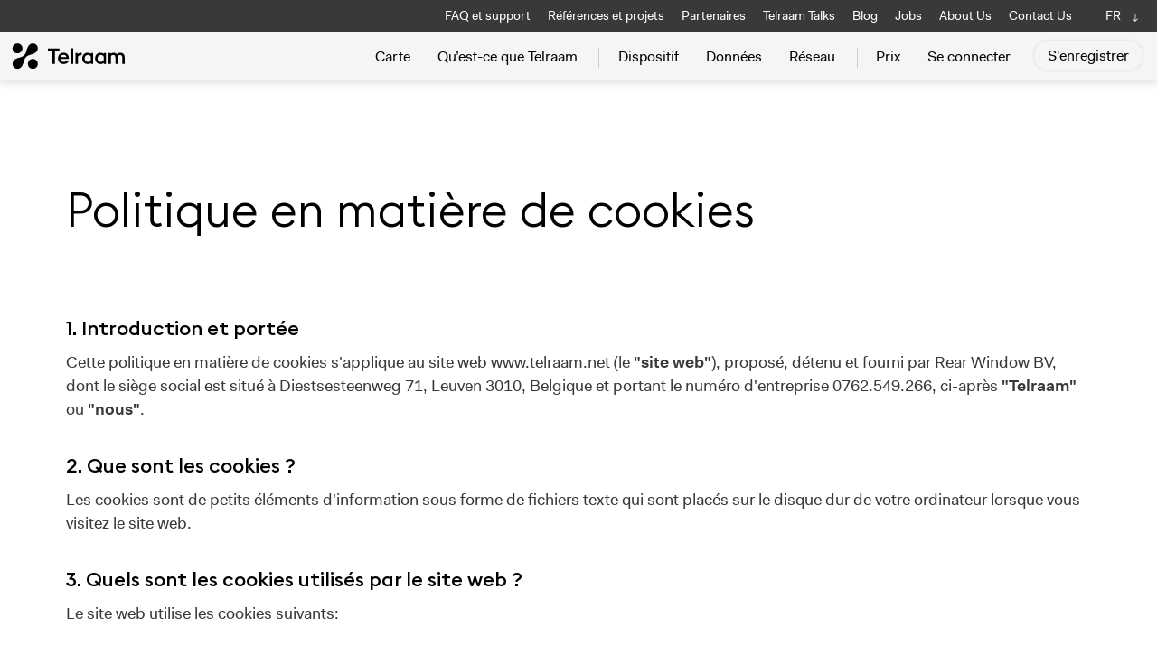

--- FILE ---
content_type: text/html; charset=UTF-8
request_url: https://telraam.net/fr/cookie-policy
body_size: 6295
content:
<!DOCTYPE html>
<html lang="fr">
<head>

    <meta charset="utf-8">
    <meta name="viewport" content="width=device-width, initial-scale=1">

    <!-- Meta Data -->
    <link rel="apple-touch-icon" sizes="180x180" href="/apple-touch-icon.png">
    <link rel="icon" type="image/png" sizes="32x32" href="/favicon-32x32.png">
    <link rel="icon" type="image/png" sizes="16x16" href="/favicon-16x16.png">
    <link rel="manifest" href="/site.webmanifest">
    <link rel="mask-icon" href="/safari-pinned-tab.svg" color="#5bbad5">
    <meta name="msapplication-TileColor" content="#da532c">
    <meta name="theme-color" content="#ffffff">

    <!-- Meta Data for CSRF Token -->
    <meta name="csrf-token" content="XIGmVOmvC15qgloDhfAvbUVNZkEmdfwTzXK4c8zt">

    <!-- Jquery -->
    <script src="https://code.jquery.com/jquery-3.7.1.min.js"></script>
    <link href="https://telraam.net/js/datepicker/dist/datepicker.min.css" rel="stylesheet">
    <script src='https://telraam.net/js/datepicker/dist/datepicker.min.js'></script>

    <!-- Scripts -->
    <script src="https://telraam.net/js/app.js?v=10006" defer></script>

    <!-- Fonts -->
    <link rel="dns-prefetch" href="https://fonts.gstatic.com">

    <!-- Same style inclused both for dashboard as web -->
    <link href="https://telraam.net/css/app.css?v=502" rel="stylesheet">

    <!-- leaflet -->
    <link
        rel="stylesheet"
        href="https://unpkg.com/leaflet@1.6.0/dist/leaflet.css"
    />
    <script src="https://unpkg.com/leaflet@1.3.3/dist/leaflet.js"></script>
    <script src="https://telraam.net/js/leaflet-editable-polyline.js"></script>
    <script src="https://telraam.net/js/leaflet-grayscale-master/TileLayer.Grayscale.js"></script>
    <script src='https://telraam.net/js/leaflet-ajax/leaflet.ajax.min.js'></script>
    <script src='https://telraam.net/js/leaflet-terminator/terminator.js'></script>
    <script src='https://telraam.net/js/leaflet-utilities/leaflet-hash.js'></script>
    <script src="https://telraam.net/js/leaflet-grayscale-master/TileLayer.Grayscale.js"></script>

    <!-- leaflet search -->
    <link rel="stylesheet" href="https://telraam.net/css/Control.Geocoder.css" />
    <script src="https://telraam.net/js/leaflet-control-geocoder/js/Control.Geocoder.js"></script>

    
    <!-- leaflet-touch-helper for mobile use -->
    <script src='https://telraam.net/js/leaflet-touch-helper/leaflet-touch-helper.js'></script>

    <!-- Chart JS -->
            <!-- Dave 24/02/2025 still needed? -->
        <script src="https://cdnjs.cloudflare.com/ajax/libs/Chart.js/2.7.3/Chart.bundle.min.js"></script>
        <script src='https://telraam.net/js/chartjs/utils.js'></script>
    
    <!-- extra libraries: moment -->
    <script src="https://telraam.net/js/moment/moment.min.js"></script>
    <script src="https://telraam.net/js/moment/moment-timezone-with-data-10-year-range.min.js"></script>

    <!-- extra libraries: livewire, for now only traffic-scout -->
    
    <!-- editor -->
    <link href="https://telraam.net/js/trumbowyg/ui/trumbowyg.min.css" rel="stylesheet" type="text/css">
    <script src="https://telraam.net/js/trumbowyg/trumbowyg.min.js"></script>
    <script src="https://telraam.net/js/trumbowyg/plugins/trumbowyg.cleanpaste.min.js"></script>
    <script src="https://telraam.net/js/trumbowyg/plugins/trumbowyg.upload.js"></script>

    <!-- fancybox -->
    <link rel="stylesheet" href="https://cdn.jsdelivr.net/gh/fancyapps/fancybox@3.5.6/dist/jquery.fancybox.min.css"/>
    <script src="https://cdn.jsdelivr.net/gh/fancyapps/fancybox@3.5.6/dist/jquery.fancybox.min.js"></script>

                            
    <!-- SEO TITLES -->
    <title>
        Telraam
                    - Smart traffic counters for all transport modes - indoor and outdoor models.
            </title>
    <meta property="og:title" content="Telraam - Smart traffic counters for all transport modes - indoor and outdoor models. "/>
    <meta property="og:description" content="Compteurs de trafic alimentés par l&#039;IA et respectueux de la vie privée pour les piétons, les cyclistes, les voitures et les véhicules lourds - disponibles en modèles intérieurs et extérieurs. Comprend un tableau de bord intuitif et une API ouverte pour une intégration facile."/>
    <meta name="title" content="Telraam - Smart traffic counters for all transport modes - indoor and outdoor models.  "/>
    <meta name="description" content="Compteurs de trafic alimentés par l&#039;IA et respectueux de la vie privée pour les piétons, les cyclistes, les voitures et les véhicules lourds - disponibles en modèles intérieurs et extérieurs. Comprend un tableau de bord intuitif et une API ouverte pour une intégration facile."/>
    <meta name="keywords" content="Traffic Counter, Citizens, Mobility, Bike, Car, Pedestrian, Trucks, Device, Platform, Api, Verkeersteller, Burgers, Open data">

                <meta property="og:image" content="https://telraam.net/images/common/og-image-s2data.jpg"/>
        <meta property="og:image:width" content="1200"/>
        <meta property="og:image:height" content="630"/>
    
</head>
<body id="body"
      class="website
                      web.cookiePolicy
                                     "
      data-locale="fr">

<!-- TOPBAR -->
<header class="header">
    <!-- TOPBAR #1 -->
    <nav class="small-top-nav show-on-desktop-only">
        <div class="nav__container">
            <div class="side-head-left">
                            </div> <!-- side head -->
            <div class="side-head">
                <ul>
                    <li>
            <a href="https://faq-fr.telraam.net/" target="_blank" >FAQ et support</a>
    </li>

<li class=" ">
            <a href="https://telraam.net/fr/references-and-projects">Références et projets</a>
    </li>


<li class=" ">
            <a href="https://telraam.net/fr/partners">Partenaires</a>
    </li>


<li>
    <a href="https://talks.telraam.net" target="_blank">Telraam Talks</a>
</li>

<li class="      ">
            <a href="https://telraam.net/fr/blog">Blog</a>
    </li>


<li class="  ">
    <a href="https://telraam.net/fr/jobs">Jobs</a>
</li>



<li class="  ">
            <a href="https://telraam.net/fr/about-us">About Us</a>
    </li>

<li class="  ">
            <a href="https://telraam.net/fr/contact-us">Contact Us</a>
    </li>


<li>
<div class="dropdown languages">
    <button class="button-web-nav-link">
                    FR
            </button>
    <div class="dropdown-content">
        <a href="#" class="js-lang-switch" data-lang="nl">NL</a>
        <a href="#" class="js-lang-switch" data-lang="en">EN</a>
        <a href="#" class="js-lang-switch" data-lang="fr">FR</a>
    </div>
</div>
</li>
                </ul>
            </div> <!-- side head -->
        </div> <!-- nav container -->
    </nav>
    <!-- TOPBAR #2 BIG -->
    <nav class="main-nav">
        <div class="nav__container">
            <div class="side-head">
                <div class="brand-logo-svg-container">
                    <div class="brand-logo-svg small"><a href="https://telraam.net" class=""></a></div>
                </div>
                <ul>
                    <li class="   ">
        <a href="https://telraam.net/fr">Carte</a>
    </li>

    <li class=" ">
                    <a href="https://telraam.net/fr/notre-compteur-de-trafic">Qu’est-ce que Telraam</a>
        
    </li>
    <li class="separator-left ">
        <a href="https://telraam.net/fr/S2">Dispositif</a>
    </li>
    <li class=" ">
        <a href="https://telraam.net/fr/data-subscription">Données</a>
    </li>
    <li class="separator-right                                        ">
        <a href="https://telraam.net/fr/network">Réseau</a>
    </li>
    <li class="">
        <a href="https://telraam.net/fr/pricing">Prix</a>
    </li>
<ul class="smaller-main-nav show-on-mobile-only">
    <li>
            <a href="https://faq-fr.telraam.net/" target="_blank" >FAQ et support</a>
    </li>

<li class=" ">
            <a href="https://telraam.net/fr/references-and-projects">Références et projets</a>
    </li>


<li class=" ">
            <a href="https://telraam.net/fr/partners">Partenaires</a>
    </li>


<li>
    <a href="https://talks.telraam.net" target="_blank">Telraam Talks</a>
</li>

<li class="      ">
            <a href="https://telraam.net/fr/blog">Blog</a>
    </li>


<li class="  ">
    <a href="https://telraam.net/fr/jobs">Jobs</a>
</li>



<li class="  ">
            <a href="https://telraam.net/fr/about-us">About Us</a>
    </li>

<li class="  ">
            <a href="https://telraam.net/fr/contact-us">Contact Us</a>
    </li>


<li>
<div class="dropdown languages">
    <button class="button-web-nav-link">
                    FR
            </button>
    <div class="dropdown-content">
        <a href="#" class="js-lang-switch" data-lang="nl">NL</a>
        <a href="#" class="js-lang-switch" data-lang="en">EN</a>
        <a href="#" class="js-lang-switch" data-lang="fr">FR</a>
    </div>
</div>
</li>
</ul>

<!-- Authentication Links -->
    <li class="">
                    <a class="" href="https://telraam.net/fr/login">Se connecter</a>
            </li>
    <li class="button-container"  style="padding-left: 10px;">
                    <a class="button" href="https://telraam.net/fr/register">S&#039;enregistrer</a>
            </li>


                </ul>

            </div> <!-- side head -->
        </div> <!-- nav container -->
    </nav>
</header>
<div class="header-mobile show-on-mobile-only">
    <div class="brand-logo-svg-container">
        <div class="brand-logo-svg small"><a href="https://telraam.net" class=""></a></div>
    </div>
</div>

<div class="m-menu">
    <button class="mm"></button>
</div>


<!-- ERROR AND SUCCESS MESSAGES -->


<div class="container ">
        <div class="content no-top-padding">
        <div class="full-width-block no-padding colored-bg">
            <div class="block">
                <h1 class="bg-title">Politique en matière de cookies</h1>
            </div>
        </div> <!-- end block -->
    </div> <!-- end content -->




    <div class="block center">
        <div class="ui grid centered">
            <div class="ten wide column  center">

                <h3>
                    1. Introduction et portée
                </h3>
                Cette politique en matière de cookies s'applique au site web www.telraam.net (le <strong>"site web"</strong>), proposé,
     détenu et fourni par Rear Window BV, dont le siège social est situé à Diestsesteenweg 71,
     Leuven 3010, Belgique et portant le numéro d'entreprise 0762.549.266, ci-après <strong>"Telraam"</strong> ou <strong>"nous"</strong>.
                <br><br>

                <h3>
                    2. Que sont les cookies ?
                </h3>
                Les cookies sont de petits éléments d'information sous forme de fichiers texte qui sont placés sur le disque
    dur de votre ordinateur lorsque vous visitez le site web. 
                <br><br>

                <h3>
                    3. Quels sont les cookies utilisés par le site web ?
                </h3>
                Le site web utilise les cookies suivants:<br><br>
<strong>Cookies nécessaires</strong> <br>
Il s'agit de cookies essentiels car ils sont simplement nécessaires pour naviguer sur le site Web et utiliser les fonctionnalités offertes. Ces cookies ne peuvent pas être refusés.
<br>
<br /><table class='ui celled table'>
    <thead>
        <td>Nom du cookie</td>
        <td>Information recueillie</td>
        <td>Objet</td>
        <td>Date d'expiration </td>
        <td>First party ou third party</td>
    </thead>
    <tr>
        <td><i>applocale</i></td></td>
        <td>Préférence linguistique</td>
        <td>Éviter que les visiteurs aient besoin d'indiquer leur préférence linguistique à chaque fois qu'ils visitent le site web </td>
        <td>Après 2 ans</td>
        <td>First party</td>
    </tr>
    <tr>
        <td><i>telraam_session</i></td>
        <td>Le statut de l'utilisateur (par exemple, connecté ou non) est stocké de manière cryptée. </td>
        <td>Assure que le visiteur reste connecté, même après la fermeture du navigateur  </td>
        <td>Après 2 ans</td>
        <td>First party</td>
    </tr>
</table>
<br>
<strong>Cookies analytiques</strong> <br>
Pour analyser la visite des pages web, telraam.net utilisons
<a href=https://plausible.io/>Plausible</a>. Plausible est un outil d\'analyse de sites web
léger et open-source.
Pas de cookies et entièrement conforme au GDPR, CCPA et PECR. Fabriqué et hébergé dans l\'UE.

                <br><br>

                <h3>
                    4. Combien de temps les cookies restent-ils valides ?
                </h3>
                <i>Les cookies de session</i> ne sont conservés que pendant la session en cours de votre navigateur.
Lorsque vous fermez le navigateur, le cookie disparaît. <br><br>
<i>Les cookies permanents</i> restent valables jusqu'à leur date d'expiration, sauf si vous les supprimez avant. <br><br>
Vous pouvez trouver la date d'expiration exacte des cookies utilisés dans le tableau ci-dessus
                <br><br>

                <h3>
                    5.	Cookies de "first" et "third party"
                </h3>
                <i>Les "First party" cookie</i> sont des cookies que Telraam place sur votre appareil. <br>
<br /><i>Les "Third party" cookies</i> seront placés sur votre appareil par une autre partie. <br>
Ces cookies tiers sont par exemple liés à Google Analytics.
                <br><br>

                <h3>
                    6.	Gestion des cookies
                </h3>
                Vous pouvez gérer vous-même l'utilisation des cookies.
    En modifiant les paramètres de votre navigateur Internet, par exemple, vous pouvez faire en sorte d'être informé chaque fois que des
    cookies sont envoyés, ou vous pouvez même empêcher la création ou l'enregistrement de cookies sur le disque dur de votre ordinateur.
    La gestion et la suppression des cookies sont également possibles via les paramètres de votre navigateur:<br>

    <table class="ui celled table">
        <thead>
            <td>Browser</td>
            <td> Comment gérer et supprimer les cookies via votre navigateur </td>
        </thead>
        <tr>
            <td>Apple Safari</td>
            <td><a href=https://support.apple.com/fr-be/guide/safari/sfri11471/mac>Plus d'informations ici</a></td>
        </tr>
        <tr>
            <td>Google Chrome</td>
            <td><a href=https://support.google.com/chrome/answer/95647?co=GENIE.Platform%3DDesktop&hl=fr>Plus d'informations ici</a></td>
        </tr>
        <tr>
            <td>Internet Explorer</td>
            <td><a href=https://support.microsoft.com/fr-be/help/17442/windows-internet-explorer-delete-manage-cookies>Plus d'informations ici</a></td>
        </tr>
        <tr>
            <td>Mozilla Firefox</td>
            <td><a href=https://support.mozilla.org/en-US/kb/clear-cookies-and-site-data-firefox>Plus d'informations ici</a></td>
        </tr>
    </table>
    <br>

    Nous traitons les informations que nous recueillons par le biais de nos cookies.
    Vous pouvez lire comment ce traitement est effectué et quels sont vos droits dans notre déclaration de confidentialité.
                <br><br>
            </div>

        </div> <!-- ui grid -->
    </div>



</div>


<!-- Analytics -->
<script defer data-domain="telraam.net" src="https://plausible.io/js/plausible.js"></script>

<!-- extra scripts: livewire, for now only traffic-scout -->

<footer class="site-footer  " >
    <div class="block">

        <div class="grid stackable">

            <div class="col-desk-4 col-tab-3">

                <h2 class="footer-accent">Telraam</h2>
                Diestsesteenweg 71, 3010 Leuven - Belgium<br>
                <br>
                <strong>Compteurs de trafic alimentés par l'IA et respectueux de la vie privée pour les piétons, les cyclistes, les voitures et les véhicules lourds - disponibles en modèles intérieurs et extérieurs.
    Comprend un tableau de bord intuitif et une API ouverte pour une intégration facile.</strong><br>
                <br>
                <strong>Questions d'ordre général</strong>:  <a href="mailto:info@telraam.net">info@telraam.net</a><br>
                <strong>Questions techniques</strong>:  <a href="mailto:support@telraam.net">support@telraam.net</a><br>
                <br>
                Telraam est entièrement détenu et maintenu par Rear Window BV (BE0762.549.266)<br>
                <br>

                <img src="https://telraam.net/images/common/eit-urban-mobility.svg" style="max-width: 200px">

            </div>

            <div class="col-desk-3 col-tab-3">

                <h2 class="footer-accent">Sitemap</h2>
                <ul>
                    <li>
                        <a href="https://telraam.net/fr/" class="">Carte</a>
                    </li>
                    <li class=" ">
                        <a href="https://telraam.net/fr/what-is-telraam">Qu’est-ce que Telraam</a>
                    </li>
                    <li class="separator-left ">
                        <a href="https://telraam.net/fr/S2">Dispositif</a>
                    </li>
                    <li class=" ">
                        <a href="https://telraam.net/fr/data-subscription">Données</a>
                    </li>
                    <li class="separator-right   ">
                        <a href="https://telraam.net/fr/network">Réseau</a>
                    </li>
                    <li class="">
                        <a href="https://telraam.net/fr/shop">Prix</a>
                    </li>
                    <li>
                                                    <a href="https://faq-fr.telraam.net/" target="_blank" >FAQ et support</a>
                                            </li>
                    <li>
                        <a href="https://telraam.net/fr/blog">Blog</a>
                    </li>
                    <li>
                                                    <a href="https://press-kit.helpspace-docs.io/article/237/kit-de-presse-francais" target="_blank" >Kit Presse</a>
                                            </li>
                    <li>
                        <a href="https://telraam-api.net/" class="">Telraam API</a>
                    </li>
                </ul>
                <br>
                <ul>
                    <li>
                        <a href="https://telraam.net/fr/privacy-policy" class="">Politique de confidentialité</a>
                    </li>
                    <li>
                        <a href="https://telraam.net/fr/cookie-policy" class="">Politique en matière de cookies</a>
                    </li>
                    <li>
                        <a href="https://telraam.net/fr/terms-of-use" class="">Termes d&#039;utilisation</a>
                    </li>
                    <li>
                                                    <a href="https://telraam.net/downloads/RearWindow-BusinessTerms-EN.pdf" class="">Conditions générales de vente</a>
                        
                    </li>
                </ul>
                <br><br>
            </div>



            <div class="col-desk-5 col-tab-6">

                <h2 class="footer-accent">Inscrivez-vous à notre liste de contacts :</h2>

                <form
                    action="https://telraam.mailcoach.app/subscribe/4d28db41-86c4-45e6-bdf8-f75dcefc8010"
                    method="post"
                >
                    <div class="grid grid-with-row-margin email-form stackable" style="margin-bottom: 15px;">
                        <div class="col-desk-3 col" style="">
                            <input type="text" name="first_name" placeholder="Prénom" required >
                        </div>
                        <div class="col-desk-4 col"  style="">
                            <input type="text" name="last_name" placeholder="Nom" required >
                        </div>
                        <div class="col-desk-5 col">
                            <input type="email" value="" name="email" class="required email"  placeholder="Email" required>
                        </div>

                        <div class="col-desk-3" style="margin-top: 0">
                            <input type="radio" id="citizen" name="list" value="4d28db41-86c4-45e6-bdf8-f75dcefc8010" checked />
                            <label for="citizen">Citoyen</label>
                        </div>
                        <div class="col-desk-6" style="margin-top: 0">
                            <input type="radio" id="org" name="list" value="a40961d5-3ad8-4ce7-be64-2b6f0f24b7ea" />
                            <label for="org">Organisation / Professionnel</label>
                        </div>
                        <div class="col-desk-3" style="margin-top: 0">
                            <input type="radio" id="org" name="list" value="6d160603-f6a2-466b-99b3-09669acdaa8d" />
                            <label for="org">Presse</label>

                        </div>
                        <div class="col-desk-12" style="margin-top: 0">
                            <input type="hidden" name="tags" value="web-form" />
                            <input type="hidden" name="attributes[language]" value="" />
                            <input type="submit" value="S’enregistrer">
                        </div>
                    </div>

                </form>
                <script>
                    document.querySelectorAll('input[name="list"]').forEach(radio => {
                        radio.addEventListener('change', function() {
                            this.form.action = `https://telraam.mailcoach.app/subscribe/${this.value}`;
                        });
                    });
                </script>

                <br>
                <h2 class="footer-accent">Suivez-nous</h2>

                <a href="https://www.facebook.com/Telraam/" class="social">
                    <span class="screen-reader-text">Facebook</span>
                    <svg width="32" height="32" xmlns="http://www.w3.org/2000/svg">
                        <path d="M6.023 16L6 9H3V6h3V4c0-2.7 1.672-4 4.08-4 1.153 0 2.144.086 2.433.124v2.821h-1.67c-1.31 0-1.563.623-1.563 1.536V6H13l-1 3H9.28v7H6.023z" fill="#a5acb9"></path>
                    </svg>
                </a>

                <a href="https://bsky.app/profile/telraam.bsky.social" class="social">
                    <span class="screen-reader-text">Bluesky</span>
                    <svg fill="none" viewBox="0 0 90 87" width="24" style="width: 24px; height: 22.5px; position: relative; top:-3px; left: -3px;"><path fill="#A5ACB9" d="M13.873 3.805C21.21 9.332 29.103 20.537 32 26.55v15.882c0-.338-.13.044-.41.867-1.512 4.456-7.418 21.847-20.923 7.944-7.111-7.32-3.819-14.64 9.125-16.85-7.405 1.264-15.73-.825-18.014-9.015C1.12 23.022 0 8.51 0 6.55 0-3.268 8.579-.182 13.873 3.805ZM50.127 3.805C42.79 9.332 34.897 20.537 32 26.55v15.882c0-.338.13.044.41.867 1.512 4.456 7.418 21.847 20.923 7.944 7.111-7.32 3.819-14.64-9.125-16.85 7.405 1.264 15.73-.825 18.014-9.015C62.88 23.022 64 8.51 64 6.55c0-9.818-8.578-6.732-13.873-2.745Z"></path></svg>
                </a>

                <a href="https://www.linkedin.com/company/telraam/" class="social" style="position: relative; top: -2px;">
                    <span class="screen-reader-text">Linkedin</span>
                    <svg width="32" height="32" xmlns="http://www.w3.org/2000/svg">
                        <path fill="#A5ACB9" d="M8,18H5V7h3V18z M6.5,5.7c-1,0-1.8-0.8-1.8-1.8s0.8-1.8,1.8-1.8S8.2,3,8.2,4S7.5,5.7,6.5,5.7z M20,18h-3v-5.6
	c0-3.4-4-3.1-4,0V18h-3V7h3v1.8c1.4-2.6,7-2.8,7,2.5V18z"/>
                    </svg>
                </a>
            </div>



        </div>


    </div> <!-- block -->

    <script src="/livewire/livewire.js?id=90730a3b0e7144480175" data-turbo-eval="false" data-turbolinks-eval="false" ></script><script data-turbo-eval="false" data-turbolinks-eval="false" >window.livewire = new Livewire();window.Livewire = window.livewire;window.livewire_app_url = '';window.livewire_token = 'XIGmVOmvC15qgloDhfAvbUVNZkEmdfwTzXK4c8zt';window.deferLoadingAlpine = function (callback) {window.addEventListener('livewire:load', function () {callback();});};let started = false;window.addEventListener('alpine:initializing', function () {if (! started) {window.livewire.start();started = true;}});document.addEventListener("DOMContentLoaded", function () {if (! started) {window.livewire.start();started = true;}});</script>

</footer>

</body>
</html>


--- FILE ---
content_type: application/javascript
request_url: https://telraam.net/js/leaflet-terminator/terminator.js
body_size: 1791
content:
(function (global, factory) {
    typeof exports === 'object' && typeof module !== 'undefined' ? module.exports = factory(require('leaflet')) :
        typeof define === 'function' && define.amd ? define(['leaflet'], factory) :
            (global.L = global.L || {}, global.L.terminator = factory(global.L));
}(this, (function (L) { 'use strict';

    L = L && L.hasOwnProperty('default') ? L['default'] : L;

    /* Terminator.js -- Overlay day/night region on a Leaflet map */

    function julian(date) {
        /* Calculate the present UTC Julian Date. Function is valid after
         * the beginning of the UNIX epoch 1970-01-01 and ignores leap
         * seconds. */
        return (date / 86400000) + 2440587.5;
    }

    function GMST(julianDay) {
        /* Calculate Greenwich Mean Sidereal Time according to
             http://aa.usno.navy.mil/faq/docs/GAST.php */
        var d = julianDay - 2451545.0;
        // Low precision equation is good enough for our purposes.
        return (18.697374558 + 24.06570982441908 * d) % 24;
    }

    var Terminator = L.Polygon.extend({
        options: {
            color: '#00',
            opacity: 0.5,
            fillColor: '#00',
            fillOpacity: 0.5,
            resolution: 2
        },

        initialize: function (options) {
            this.version = '0.1.0';
            this._R2D = 180 / Math.PI;
            this._D2R = Math.PI / 180;
            L.Util.setOptions(this, options);
            var latLng = this._compute(this.options.time);
            this.setLatLngs(latLng);
        },

        setTime: function (date) {
            this.options.time = date;
            var latLng = this._compute(date);
            this.setLatLngs(latLng);
        },

        _sunEclipticPosition: function (julianDay) {
            /* Compute the position of the Sun in ecliptic coordinates at
                 julianDay.  Following
                 http://en.wikipedia.org/wiki/Position_of_the_Sun */
            // Days since start of J2000.0
            var n = julianDay - 2451545.0;
            // mean longitude of the Sun
            var L$$1 = 280.460 + 0.9856474 * n;
            L$$1 %= 360;
            // mean anomaly of the Sun
            var g = 357.528 + 0.9856003 * n;
            g %= 360;
            // ecliptic longitude of Sun
            var lambda = L$$1 + 1.915 * Math.sin(g * this._D2R) +
                0.02 * Math.sin(2 * g * this._D2R);
            // distance from Sun in AU
            var R = 1.00014 - 0.01671 * Math.cos(g * this._D2R) -
                0.0014 * Math.cos(2 * g * this._D2R);
            return {lambda: lambda, R: R};
        },

        _eclipticObliquity: function (julianDay) {
            // Following the short term expression in
            // http://en.wikipedia.org/wiki/Axial_tilt#Obliquity_of_the_ecliptic_.28Earth.27s_axial_tilt.29
            var n = julianDay - 2451545.0;
            // Julian centuries since J2000.0
            var T = n / 36525;
            var epsilon = 23.43929111 -
                T * (46.836769 / 3600
                    - T * (0.0001831 / 3600
                        + T * (0.00200340 / 3600
                            - T * (0.576e-6 / 3600
                                - T * 4.34e-8 / 3600))));
            return epsilon;
        },

        _sunEquatorialPosition: function (sunEclLng, eclObliq) {
            /* Compute the Sun's equatorial position from its ecliptic
             * position. Inputs are expected in degrees. Outputs are in
             * degrees as well. */
            var alpha = Math.atan(Math.cos(eclObliq * this._D2R)
                * Math.tan(sunEclLng * this._D2R)) * this._R2D;
            var delta = Math.asin(Math.sin(eclObliq * this._D2R)
                * Math.sin(sunEclLng * this._D2R)) * this._R2D;

            var lQuadrant = Math.floor(sunEclLng / 90) * 90;
            var raQuadrant = Math.floor(alpha / 90) * 90;
            alpha = alpha + (lQuadrant - raQuadrant);

            return {alpha: alpha, delta: delta};
        },

        _hourAngle: function (lng, sunPos, gst) {
            /* Compute the hour angle of the sun for a longitude on
             * Earth. Return the hour angle in degrees. */
            var lst = gst + lng / 15;
            return lst * 15 - sunPos.alpha;
        },

        _latitude: function (ha, sunPos) {
            /* For a given hour angle and sun position, compute the
             * latitude of the terminator in degrees. */
            var lat = Math.atan(-Math.cos(ha * this._D2R) /
                Math.tan(sunPos.delta * this._D2R)) * this._R2D;
            return lat;
        },

        _compute: function (time) {
            var today = time ? new Date(time) : new Date();
            var julianDay = julian(today);
            var gst = GMST(julianDay);
            var latLng = [];

            var sunEclPos = this._sunEclipticPosition(julianDay);
            var eclObliq = this._eclipticObliquity(julianDay);
            var sunEqPos = this._sunEquatorialPosition(sunEclPos.lambda, eclObliq);
            for (var i = 0; i <= 720 * this.options.resolution; i++) {
                var lng = -360 + i / this.options.resolution;
                var ha = this._hourAngle(lng, sunEqPos, gst);
                latLng[i + 1] = [this._latitude(ha, sunEqPos), lng];
            }
            if (sunEqPos.delta < 0) {
                latLng[0] = [90, -360];
                latLng[latLng.length] = [90, 360];
            } else {
                latLng[0] = [-90, -360];
                latLng[latLng.length] = [-90, 360];
            }
            return latLng;
        }
    });

    function terminator(options) {
        return new Terminator(options);
    }

    return terminator;

})));


--- FILE ---
content_type: application/javascript
request_url: https://telraam.net/js/chartjs/utils.js
body_size: 998
content:
'use strict';

window.chartColors = {
    red: 'rgb(255, 99, 132)',
    orange: 'rgb(255, 159, 64)',
    yellow: 'rgb(255, 205, 86)',
    green: 'rgb(75, 192, 192)',
    blue: 'rgb(54, 162, 235)',
    purple: 'rgb(153, 102, 255)',
    grey: 'rgb(201, 203, 207)'
};

(function(global) {
    var Months = [
        'January',
        'February',
        'March',
        'April',
        'May',
        'June',
        'July',
        'August',
        'September',
        'October',
        'November',
        'December'
    ];

    var COLORS = [
        '#4dc9f6',
        '#f67019',
        '#f53794',
        '#537bc4',
        '#acc236',
        '#166a8f',
        '#00a950',
        '#58595b',
        '#8549ba'
    ];

    var Samples = global.Samples || (global.Samples = {});
    var Color = global.Color;

    Samples.utils = {
        // Adapted from http://indiegamr.com/generate-repeatable-random-numbers-in-js/
        srand: function(seed) {
            this._seed = seed;
        },

        rand: function(min, max) {
            var seed = this._seed;
            min = min === undefined ? 0 : min;
            max = max === undefined ? 1 : max;
            this._seed = (seed * 9301 + 49297) % 233280;
            return min + (this._seed / 233280) * (max - min);
        },

        numbers: function(config) {
            var cfg = config || {};
            var min = cfg.min || 0;
            var max = cfg.max || 1;
            var from = cfg.from || [];
            var count = cfg.count || 8;
            var decimals = cfg.decimals || 8;
            var continuity = cfg.continuity || 1;
            var dfactor = Math.pow(10, decimals) || 0;
            var data = [];
            var i, value;

            for (i = 0; i < count; ++i) {
                value = (from[i] || 0) + this.rand(min, max);
                if (this.rand() <= continuity) {
                    data.push(Math.round(dfactor * value) / dfactor);
                } else {
                    data.push(null);
                }
            }

            return data;
        },

        labels: function(config) {
            var cfg = config || {};
            var min = cfg.min || 0;
            var max = cfg.max || 100;
            var count = cfg.count || 8;
            var step = (max - min) / count;
            var decimals = cfg.decimals || 8;
            var dfactor = Math.pow(10, decimals) || 0;
            var prefix = cfg.prefix || '';
            var values = [];
            var i;

            for (i = min; i < max; i += step) {
                values.push(prefix + Math.round(dfactor * i) / dfactor);
            }

            return values;
        },

        months: function(config) {
            var cfg = config || {};
            var count = cfg.count || 12;
            var section = cfg.section;
            var values = [];
            var i, value;

            for (i = 0; i < count; ++i) {
                value = Months[Math.ceil(i) % 12];
                values.push(value.substring(0, section));
            }

            return values;
        },

        color: function(index) {
            return COLORS[index % COLORS.length];
        },

        transparentize: function(color, opacity) {
            var alpha = opacity === undefined ? 0.5 : 1 - opacity;
            return Color(color).alpha(alpha).rgbString();
        }
    };

    // DEPRECATED
    window.randomScalingFactor = function() {
        return Math.round(Samples.utils.rand(-100, 100));
    };

    // INITIALIZATION

    Samples.utils.srand(Date.now());



}(this));


--- FILE ---
content_type: application/javascript
request_url: https://telraam.net/js/datepicker/dist/datepicker.min.js
body_size: 5828
content:
/*!
 * Datepicker v1.0.4
 * https://fengyuanchen.github.io/datepicker
 *
 * Copyright 2014-present Chen Fengyuan
 * Released under the MIT license
 *
 * Date: 2019-01-06T02:42:36.188Z
 */
!function(e,t){"object"==typeof exports&&"undefined"!=typeof module?t(require("jquery")):"function"==typeof define&&define.amd?define(["jquery"],t):t((e=e||self).jQuery)}(this,function(D){"use strict";function s(e,t){for(var i=0;i<t.length;i++){var a=t[i];a.enumerable=a.enumerable||!1,a.configurable=!0,"value"in a&&(a.writable=!0),Object.defineProperty(e,a.key,a)}}D=D&&D.hasOwnProperty("default")?D.default:D;var n={autoShow:!1,autoHide:!1,autoPick:!1,inline:!1,container:null,trigger:null,language:"",format:"mm/dd/yyyy",date:null,startDate:null,endDate:null,startView:0,weekStart:0,yearFirst:!1,yearSuffix:"",days:["Sunday","Monday","Tuesday","Wednesday","Thursday","Friday","Saturday"],daysShort:["Sun","Mon","Tue","Wed","Thu","Fri","Sat"],daysMin:["Su","Mo","Tu","We","Th","Fr","Sa"],months:["January","February","March","April","May","June","July","August","September","October","November","December"],monthsShort:["Jan","Feb","Mar","Apr","May","Jun","Jul","Aug","Sep","Oct","Nov","Dec"],itemTag:"li",mutedClass:"muted",pickedClass:"picked",disabledClass:"disabled",highlightedClass:"highlighted",template:'<div class="datepicker-container"><div class="datepicker-panel" data-view="years picker"><ul><li data-view="years prev">&lsaquo;</li><li data-view="years current"></li><li data-view="years next">&rsaquo;</li></ul><ul data-view="years"></ul></div><div class="datepicker-panel" data-view="months picker"><ul><li data-view="year prev">&lsaquo;</li><li data-view="year current"></li><li data-view="year next">&rsaquo;</li></ul><ul data-view="months"></ul></div><div class="datepicker-panel" data-view="days picker"><ul><li data-view="month prev">&lsaquo;</li><li data-view="month current"></li><li data-view="month next">&rsaquo;</li></ul><ul data-view="week"></ul><ul data-view="days"></ul></div></div>',offset:10,zIndex:1e3,filter:null,show:null,hide:null,pick:null},e="undefined"!=typeof window?window:{},d="datepicker",r="click.".concat(d),h="focus.".concat(d),o="hide.".concat(d),l="keyup.".concat(d),c="pick.".concat(d),t="resize.".concat(d),i="scroll.".concat(d),u="show.".concat(d),p="".concat(d,"-hide"),f={},g=0,y=1,v=2,a=Object.prototype.toString;function m(e){return"string"==typeof e}var w=Number.isNaN||e.isNaN;function k(e){return"number"==typeof e&&!w(e)}function b(e){return void 0===e}function C(e){return"date"===(t=e,a.call(t).slice(8,-1).toLowerCase())&&!w(e.getTime());var t}function $(a,s){for(var e=arguments.length,n=new Array(2<e?e-2:0),t=2;t<e;t++)n[t-2]=arguments[t];return function(){for(var e=arguments.length,t=new Array(e),i=0;i<e;i++)t[i]=arguments[i];return a.apply(s,n.concat(t))}}function x(e){return'[data-view="'.concat(e,'"]')}function G(e,t){return[31,(i=e,i%4==0&&i%100!=0||i%400==0?29:28),31,30,31,30,31,31,30,31,30,31][t];var i}function F(e,t,i){return Math.min(i,G(e,t))}var M=/(y|m|d)+/g;function Y(e){var t=1<arguments.length&&void 0!==arguments[1]?arguments[1]:1,i=String(Math.abs(e)),a=i.length,s="";for(e<0&&(s+="-");a<t;)a+=1,s+="0";return s+i}var V=/\d+/g,T={show:function(){this.built||this.build(),this.shown||this.trigger(u).isDefaultPrevented()||(this.shown=!0,this.$picker.removeClass(p).on(r,D.proxy(this.click,this)),this.showView(this.options.startView),this.inline||(this.$scrollParent.on(i,D.proxy(this.place,this)),D(window).on(t,this.onResize=$(this.place,this)),D(document).on(r,this.onGlobalClick=$(this.globalClick,this)),D(document).on(l,this.onGlobalKeyup=$(this.globalKeyup,this)),this.place()))},hide:function(){this.shown&&(this.trigger(o).isDefaultPrevented()||(this.shown=!1,this.$picker.addClass(p).off(r,this.click),this.inline||(this.$scrollParent.off(i,this.place),D(window).off(t,this.onResize),D(document).off(r,this.onGlobalClick),D(document).off(l,this.onGlobalKeyup))))},toggle:function(){this.shown?this.hide():this.show()},update:function(){var e=this.getValue();e!==this.oldValue&&(this.setDate(e,!0),this.oldValue=e)},pick:function(e){var t=this.$element,i=this.date;this.trigger(c,{view:e||"",date:i}).isDefaultPrevented()||(i=this.formatDate(this.date),this.setValue(i),this.isInput&&(t.trigger("input"),t.trigger("change")))},reset:function(){this.setDate(this.initialDate,!0),this.setValue(this.initialValue),this.shown&&this.showView(this.options.startView)},getMonthName:function(e,t){var i=this.options,a=i.monthsShort,s=i.months;return D.isNumeric(e)?e=Number(e):b(t)&&(t=e),!0===t&&(s=a),s[k(e)?e:this.date.getMonth()]},getDayName:function(e,t,i){var a=this.options,s=a.days;return D.isNumeric(e)?e=Number(e):(b(i)&&(i=t),b(t)&&(t=e)),i?s=a.daysMin:t&&(s=a.daysShort),s[k(e)?e:this.date.getDay()]},getDate:function(e){var t=this.date;return e?this.formatDate(t):new Date(t)},setDate:function(e,t){var i=this.options.filter;if(C(e)||m(e)){if(e=this.parseDate(e),D.isFunction(i)&&!1===i.call(this.$element,e,"day"))return;this.date=e,this.viewDate=new Date(e),t||this.pick(),this.built&&this.render()}},setStartDate:function(e){C(e)||m(e)?this.startDate=this.parseDate(e):this.startDate=null,this.built&&this.render()},setEndDate:function(e){C(e)||m(e)?this.endDate=this.parseDate(e):this.endDate=null,this.built&&this.render()},parseDate:function(a){var s=this.format,e=[];return C(a)||(m(a)&&(e=a.match(V)||[]),C(a=a?new Date(a):new Date)||(a=new Date),e.length===s.parts.length&&D.each(e,function(e,t){var i=parseInt(t,10);switch(s.parts[e]){case"dd":case"d":a.setDate(i);break;case"mm":case"m":a.setMonth(i-1);break;case"yy":a.setFullYear(2e3+i);break;case"yyyy":a.setFullYear(2===t.length?2e3+i:i)}})),new Date(a.getFullYear(),a.getMonth(),a.getDate())},formatDate:function(e){var t=this.format,i="";if(C(e)){var a=e.getFullYear(),s=e.getMonth(),n=e.getDate(),r={d:n,dd:Y(n,2),m:s+1,mm:Y(s+1,2),yy:String(a).substring(2),yyyy:Y(a,4)};i=t.source,D.each(t.parts,function(e,t){i=i.replace(t,r[t])})}return i},destroy:function(){this.unbind(),this.unbuild(),this.$element.removeData(d)}},I={click:function(e){var t=D(e.target),i=this.options,a=this.date,s=this.viewDate,n=this.format;if(e.stopPropagation(),e.preventDefault(),!t.hasClass("disabled")){var r=t.data("view"),h=s.getFullYear(),o=s.getMonth(),l=s.getDate();switch(r){case"years prev":case"years next":h="years prev"===r?h-10:h+10,s.setFullYear(h),s.setDate(F(h,o,l)),this.renderYears();break;case"year prev":case"year next":h="year prev"===r?h-1:h+1,s.setFullYear(h),s.setDate(F(h,o,l)),this.renderMonths();break;case"year current":n.hasYear&&this.showView(v);break;case"year picked":n.hasMonth?this.showView(y):(t.addClass(i.pickedClass).siblings().removeClass(i.pickedClass),this.hideView()),this.pick("year");break;case"year":h=parseInt(t.text(),10),a.setFullYear(h),a.setDate(F(h,o,l)),s.setFullYear(h),s.setDate(F(h,o,l)),n.hasMonth?this.showView(y):(t.addClass(i.pickedClass).siblings().removeClass(i.pickedClass),this.hideView()),this.pick("year");break;case"month prev":case"month next":(o="month prev"===r?o-1:o+1)<0?(h-=1,o+=12):11<o&&(h+=1,o-=12),s.setFullYear(h),s.setDate(F(h,o,l)),s.setMonth(o),this.renderDays();break;case"month current":n.hasMonth&&this.showView(y);break;case"month picked":n.hasDay?this.showView(g):(t.addClass(i.pickedClass).siblings().removeClass(i.pickedClass),this.hideView()),this.pick("month");break;case"month":o=D.inArray(t.text(),i.monthsShort),a.setFullYear(h),a.setDate(F(h,o,l)),a.setMonth(o),s.setFullYear(h),s.setDate(F(h,o,l)),s.setMonth(o),n.hasDay?this.showView(g):(t.addClass(i.pickedClass).siblings().removeClass(i.pickedClass),this.hideView()),this.pick("month");break;case"day prev":case"day next":case"day":"day prev"===r?o-=1:"day next"===r&&(o+=1),l=parseInt(t.text(),10),a.setFullYear(h),a.setMonth(o),a.setDate(l),s.setFullYear(h),s.setMonth(o),s.setDate(l),this.renderDays(),"day"===r&&this.hideView(),this.pick("day");break;case"day picked":this.hideView(),this.pick("day")}}},globalClick:function(e){for(var t=e.target,i=this.element,a=this.$trigger[0],s=!0;t!==document;){if(t===a||t===i){s=!1;break}t=t.parentNode}s&&this.hide()},keyup:function(){this.update()},globalKeyup:function(e){var t=e.target,i=e.key,a=e.keyCode;this.isInput&&t!==this.element&&this.shown&&("Tab"===i||9===a)&&this.hide()}},S={render:function(){this.renderYears(),this.renderMonths(),this.renderDays()},renderWeek:function(){var i=this,a=[],e=this.options,t=e.weekStart,s=e.daysMin;t=parseInt(t,10)%7,s=s.slice(t).concat(s.slice(0,t)),D.each(s,function(e,t){a.push(i.createItem({text:t}))}),this.$week.html(a.join(""))},renderYears:function(){var e,t=this.options,i=this.startDate,a=this.endDate,s=t.disabledClass,n=t.filter,r=t.yearSuffix,h=this.viewDate.getFullYear(),o=(new Date).getFullYear(),l=this.date.getFullYear(),d=[],c=!1,u=!1;for(e=-5;e<=6;e+=1){var p=new Date(h+e,1,1),f=!1;i&&(f=p.getFullYear()<i.getFullYear(),-5===e&&(c=f)),!f&&a&&(f=p.getFullYear()>a.getFullYear(),6===e&&(u=f)),!f&&n&&(f=!1===n.call(this.$element,p,"year"));var g=h+e===l,y=g?"year picked":"year";d.push(this.createItem({picked:g,disabled:f,text:h+e,view:f?"year disabled":y,highlighted:p.getFullYear()===o}))}this.$yearsPrev.toggleClass(s,c),this.$yearsNext.toggleClass(s,u),this.$yearsCurrent.toggleClass(s,!0).html("".concat(h+-5+r," - ").concat(h+6).concat(r)),this.$years.html(d.join(""))},renderMonths:function(){var e,t=this.options,i=this.startDate,a=this.endDate,s=this.viewDate,n=t.disabledClass||"",r=t.monthsShort,h=D.isFunction(t.filter)&&t.filter,o=s.getFullYear(),l=new Date,d=l.getFullYear(),c=l.getMonth(),u=this.date.getFullYear(),p=this.date.getMonth(),f=[],g=!1,y=!1;for(e=0;e<=11;e+=1){var v=new Date(o,e,1),m=!1;i&&(m=(g=v.getFullYear()===i.getFullYear())&&v.getMonth()<i.getMonth()),!m&&a&&(m=(y=v.getFullYear()===a.getFullYear())&&v.getMonth()>a.getMonth()),!m&&h&&(m=!1===h.call(this.$element,v,"month"));var w=o===u&&e===p,k=w?"month picked":"month";f.push(this.createItem({disabled:m,picked:w,highlighted:o===d&&v.getMonth()===c,index:e,text:r[e],view:m?"month disabled":k}))}this.$yearPrev.toggleClass(n,g),this.$yearNext.toggleClass(n,y),this.$yearCurrent.toggleClass(n,g&&y).html(o+t.yearSuffix||""),this.$months.html(f.join(""))},renderDays:function(){var e,t,i,a=this.$element,s=this.options,n=this.startDate,r=this.endDate,h=this.viewDate,o=this.date,l=s.disabledClass,d=s.filter,c=s.months,u=s.weekStart,p=s.yearSuffix,f=h.getFullYear(),g=h.getMonth(),y=new Date,v=y.getFullYear(),m=y.getMonth(),w=y.getDate(),k=o.getFullYear(),D=o.getMonth(),b=o.getDate(),C=[],$=f,x=g,F=!1;0===g?($-=1,x=11):x-=1,e=G($,x);var M=new Date(f,g,1);for((i=M.getDay()-parseInt(u,10)%7)<=0&&(i+=7),n&&(F=M.getTime()<=n.getTime()),t=e-(i-1);t<=e;t+=1){var Y=new Date($,x,t),V=!1;n&&(V=Y.getTime()<n.getTime()),!V&&d&&(V=!1===d.call(a,Y,"day")),C.push(this.createItem({disabled:V,highlighted:$===v&&x===m&&Y.getDate()===w,muted:!0,picked:$===k&&x===D&&t===b,text:t,view:"day prev"}))}var T=[],I=f,S=g,P=!1;11===g?(I+=1,S=0):S+=1,e=G(f,g),i=42-(C.length+e);var N=new Date(f,g,e);for(r&&(P=N.getTime()>=r.getTime()),t=1;t<=i;t+=1){var j=new Date(I,S,t),q=I===k&&S===D&&t===b,A=!1;r&&(A=j.getTime()>r.getTime()),!A&&d&&(A=!1===d.call(a,j,"day")),T.push(this.createItem({disabled:A,picked:q,highlighted:I===v&&S===m&&j.getDate()===w,muted:!0,text:t,view:"day next"}))}var O=[];for(t=1;t<=e;t+=1){var W=new Date(f,g,t),z=!1;n&&(z=W.getTime()<n.getTime()),!z&&r&&(z=W.getTime()>r.getTime()),!z&&d&&(z=!1===d.call(a,W,"day"));var J=f===k&&g===D&&t===b,E=J?"day picked":"day";O.push(this.createItem({disabled:z,picked:J,highlighted:f===v&&g===m&&W.getDate()===w,text:t,view:z?"day disabled":E}))}this.$monthPrev.toggleClass(l,F),this.$monthNext.toggleClass(l,P),this.$monthCurrent.toggleClass(l,F&&P).html(s.yearFirst?"".concat(f+p," ").concat(c[g]):"".concat(c[g]," ").concat(f).concat(p)),this.$days.html(C.join("")+O.join("")+T.join(""))}},P="".concat(d,"-top-left"),N="".concat(d,"-top-right"),j="".concat(d,"-bottom-left"),q="".concat(d,"-bottom-right"),A=[P,N,j,q].join(" "),O=function(){function i(e){var t=1<arguments.length&&void 0!==arguments[1]?arguments[1]:{};!function(e,t){if(!(e instanceof t))throw new TypeError("Cannot call a class as a function")}(this,i),this.$element=D(e),this.element=e,this.options=D.extend({},n,f[t.language],D.isPlainObject(t)&&t),this.$scrollParent=function(e){var t=1<arguments.length&&void 0!==arguments[1]&&arguments[1],i=D(e),a=i.css("position"),s="absolute"===a,n=t?/auto|scroll|hidden/:/auto|scroll/,r=i.parents().filter(function(e,t){var i=D(t);return(!s||"static"!==i.css("position"))&&n.test(i.css("overflow")+i.css("overflow-y")+i.css("overflow-x"))}).eq(0);return"fixed"!==a&&r.length?r:D(e.ownerDocument||document)}(e,!0),this.built=!1,this.shown=!1,this.isInput=!1,this.inline=!1,this.initialValue="",this.initialDate=null,this.startDate=null,this.endDate=null,this.init()}var e,t,a;return e=i,a=[{key:"setDefaults",value:function(){var e=0<arguments.length&&void 0!==arguments[0]?arguments[0]:{};D.extend(n,f[e.language],D.isPlainObject(e)&&e)}}],(t=[{key:"init",value:function(){var e=this.$element,t=this.options,i=t.startDate,a=t.endDate,s=t.date;this.$trigger=D(t.trigger),this.isInput=e.is("input")||e.is("textarea"),this.inline=t.inline&&(t.container||!this.isInput),this.format=function(i){var e=String(i).toLowerCase(),t=e.match(M);if(!t||0===t.length)throw new Error("Invalid date format.");return i={source:e,parts:t},D.each(t,function(e,t){switch(t){case"dd":case"d":i.hasDay=!0;break;case"mm":case"m":i.hasMonth=!0;break;case"yyyy":case"yy":i.hasYear=!0}}),i}(t.format);var n=this.getValue();this.initialValue=n,this.oldValue=n,s=this.parseDate(s||n),i&&(i=this.parseDate(i),s.getTime()<i.getTime()&&(s=new Date(i)),this.startDate=i),a&&(a=this.parseDate(a),i&&a.getTime()<i.getTime()&&(a=new Date(i)),s.getTime()>a.getTime()&&(s=new Date(a)),this.endDate=a),this.date=s,this.viewDate=new Date(s),this.initialDate=new Date(this.date),this.bind(),(t.autoShow||this.inline)&&this.show(),t.autoPick&&this.pick()}},{key:"build",value:function(){if(!this.built){this.built=!0;var e=this.$element,t=this.options,i=D(t.template);this.$picker=i,this.$week=i.find(x("week")),this.$yearsPicker=i.find(x("years picker")),this.$yearsPrev=i.find(x("years prev")),this.$yearsNext=i.find(x("years next")),this.$yearsCurrent=i.find(x("years current")),this.$years=i.find(x("years")),this.$monthsPicker=i.find(x("months picker")),this.$yearPrev=i.find(x("year prev")),this.$yearNext=i.find(x("year next")),this.$yearCurrent=i.find(x("year current")),this.$months=i.find(x("months")),this.$daysPicker=i.find(x("days picker")),this.$monthPrev=i.find(x("month prev")),this.$monthNext=i.find(x("month next")),this.$monthCurrent=i.find(x("month current")),this.$days=i.find(x("days")),this.inline?D(t.container||e).append(i.addClass("".concat(d,"-inline"))):(D(document.body).append(i.addClass("".concat(d,"-dropdown"))),i.addClass(p).css({zIndex:parseInt(t.zIndex,10)})),this.renderWeek()}}},{key:"unbuild",value:function(){this.built&&(this.built=!1,this.$picker.remove())}},{key:"bind",value:function(){var e=this.options,t=this.$element;D.isFunction(e.show)&&t.on(u,e.show),D.isFunction(e.hide)&&t.on(o,e.hide),D.isFunction(e.pick)&&t.on(c,e.pick),this.isInput&&t.on(l,D.proxy(this.keyup,this)),this.inline||(e.trigger?this.$trigger.on(r,D.proxy(this.toggle,this)):this.isInput?t.on(h,D.proxy(this.show,this)):t.on(r,D.proxy(this.show,this)))}},{key:"unbind",value:function(){var e=this.$element,t=this.options;D.isFunction(t.show)&&e.off(u,t.show),D.isFunction(t.hide)&&e.off(o,t.hide),D.isFunction(t.pick)&&e.off(c,t.pick),this.isInput&&e.off(l,this.keyup),this.inline||(t.trigger?this.$trigger.off(r,this.toggle):this.isInput?e.off(h,this.show):e.off(r,this.show))}},{key:"showView",value:function(e){var t=this.$yearsPicker,i=this.$monthsPicker,a=this.$daysPicker,s=this.format;if(s.hasYear||s.hasMonth||s.hasDay)switch(Number(e)){case v:i.addClass(p),a.addClass(p),s.hasYear?(this.renderYears(),t.removeClass(p),this.place()):this.showView(g);break;case y:t.addClass(p),a.addClass(p),s.hasMonth?(this.renderMonths(),i.removeClass(p),this.place()):this.showView(v);break;default:t.addClass(p),i.addClass(p),s.hasDay?(this.renderDays(),a.removeClass(p),this.place()):this.showView(y)}}},{key:"hideView",value:function(){!this.inline&&this.options.autoHide&&this.hide()}},{key:"place",value:function(){if(!this.inline){var e=this.$element,t=this.options,i=this.$picker,a=D(document).outerWidth(),s=D(document).outerHeight(),n=e.outerWidth(),r=e.outerHeight(),h=i.width(),o=i.height(),l=e.offset(),d=l.left,c=l.top,u=parseFloat(t.offset),p=P;w(u)&&(u=10),o<c&&s<c+r+o?(c-=o+u,p=j):c+=r+u,a<d+h&&(d+=n-h,p=p.replace("left","right")),i.removeClass(A).addClass(p).css({top:c,left:d})}}},{key:"trigger",value:function(e,t){var i=D.Event(e,t);return this.$element.trigger(i),i}},{key:"createItem",value:function(e){var t=this.options,i=t.itemTag,a={text:"",view:"",muted:!1,picked:!1,disabled:!1,highlighted:!1},s=[];return D.extend(a,e),a.muted&&s.push(t.mutedClass),a.highlighted&&s.push(t.highlightedClass),a.picked&&s.push(t.pickedClass),a.disabled&&s.push(t.disabledClass),"<".concat(i,' class="').concat(s.join(" "),'" data-view="').concat(a.view,'">').concat(a.text,"</").concat(i,">")}},{key:"getValue",value:function(){var e=this.$element;return this.isInput?e.val():e.text()}},{key:"setValue",value:function(){var e=0<arguments.length&&void 0!==arguments[0]?arguments[0]:"",t=this.$element;this.isInput?t.val(e):this.inline&&!this.options.container||t.text(e)}}])&&s(e.prototype,t),a&&s(e,a),i}();if(D.extend&&D.extend(O.prototype,S,I,T),D.fn){var W=D.fn.datepicker;D.fn.datepicker=function(h){for(var e=arguments.length,o=new Array(1<e?e-1:0),t=1;t<e;t++)o[t-1]=arguments[t];var l;return this.each(function(e,t){var i=D(t),a="destroy"===h,s=i.data(d);if(!s){if(a)return;var n=D.extend({},i.data(),D.isPlainObject(h)&&h);s=new O(t,n),i.data(d,s)}if(m(h)){var r=s[h];D.isFunction(r)&&(l=r.apply(s,o),a&&i.removeData(d))}}),b(l)?this:l},D.fn.datepicker.Constructor=O,D.fn.datepicker.languages=f,D.fn.datepicker.setDefaults=O.setDefaults,D.fn.datepicker.noConflict=function(){return D.fn.datepicker=W,this}}});